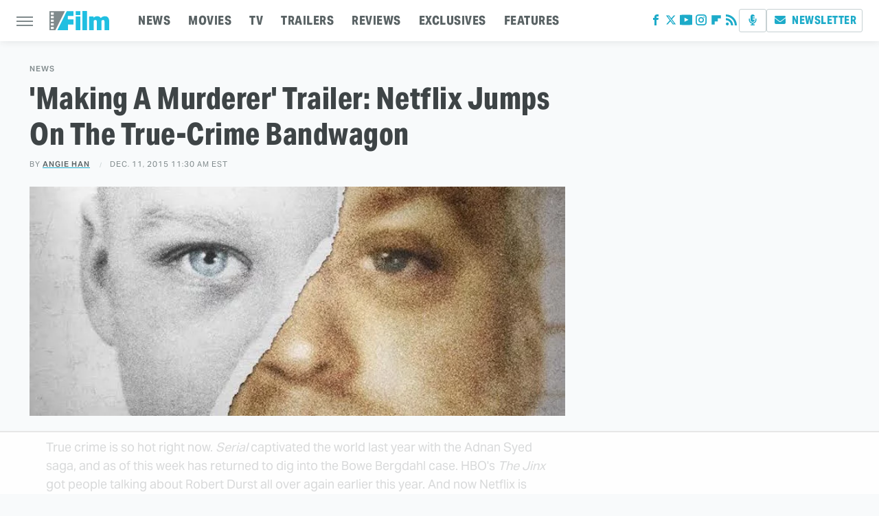

--- FILE ---
content_type: text/html
request_url: https://api.intentiq.com/profiles_engine/ProfilesEngineServlet?at=39&mi=10&dpi=936734067&pt=17&dpn=1&iiqidtype=2&iiqpcid=2f34b881-00c5-4ec6-b641-0cd1e937d705&iiqpciddate=1767761289776&pcid=db7df804-c812-4108-bcfe-9856e0322dba&idtype=3&gdpr=0&japs=false&jaesc=0&jafc=0&jaensc=0&jsver=0.33&testGroup=A&source=pbjs&ABTestingConfigurationSource=group&abtg=A&vrref=https%3A%2F%2Fwww.slashfilm.com
body_size: 55
content:
{"abPercentage":97,"adt":1,"ct":2,"isOptedOut":false,"data":{"eids":[]},"dbsaved":"false","ls":true,"cttl":86400000,"abTestUuid":"g_8debe245-118a-48fd-b0bd-26679d8a7dba","tc":9,"sid":-582877156}

--- FILE ---
content_type: text/html; charset=utf-8
request_url: https://www.google.com/recaptcha/api2/aframe
body_size: 267
content:
<!DOCTYPE HTML><html><head><meta http-equiv="content-type" content="text/html; charset=UTF-8"></head><body><script nonce="iKpGzhd2xG1bMOFY5C7bhg">/** Anti-fraud and anti-abuse applications only. See google.com/recaptcha */ try{var clients={'sodar':'https://pagead2.googlesyndication.com/pagead/sodar?'};window.addEventListener("message",function(a){try{if(a.source===window.parent){var b=JSON.parse(a.data);var c=clients[b['id']];if(c){var d=document.createElement('img');d.src=c+b['params']+'&rc='+(localStorage.getItem("rc::a")?sessionStorage.getItem("rc::b"):"");window.document.body.appendChild(d);sessionStorage.setItem("rc::e",parseInt(sessionStorage.getItem("rc::e")||0)+1);localStorage.setItem("rc::h",'1767761295114');}}}catch(b){}});window.parent.postMessage("_grecaptcha_ready", "*");}catch(b){}</script></body></html>

--- FILE ---
content_type: text/plain; charset=UTF-8
request_url: https://at.teads.tv/fpc?analytics_tag_id=PUB_17002&tfpvi=&gdpr_consent=&gdpr_status=22&gdpr_reason=220&ccpa_consent=&sv=prebid-v1
body_size: 56
content:
ZTM5N2I3YmItMGRlZi00NzZmLWFlNzAtMTQ5MmY1YTQ3MTNmIy05LTk=

--- FILE ---
content_type: text/plain; charset=utf-8
request_url: https://ads.adthrive.com/http-api/cv2
body_size: 3722
content:
{"om":["03ory6zo","0b0m8l4f","0sm4lr19","0v5c69ul","1","1029_1q26ddsf","1029_36uiem7r","1029_40505ujp","1029_5xbdis4i","1029_9d44cwg8","1029_9m0ajsmk","1029_a3f4g749","1029_dfomfc7l","1029_eqfoi27l","1029_gh9a1zdg","1029_h7mlnibm","1029_jgzurljh","1029_jkh1klfj","1029_mmr7sp5l","1029_ni44tv5u","1029_pgw8zzf7","1029_r2owmx39","1029_szkvoo3x","1033_4947806","1033_4972640","10wzqkul","11142692","11509227","11896988","12010088","12123650","12124281","12142259","12219631","12219633","124843_7","124844_16","124848_6","124853_6","125214_6","1453468","1611092","16x7UEIxQu8","176_CR52153849","1cmuj15l","1ftzvfyu","1o7e55or","1s6qresl","1xy38za4","202430_200_EAAYACog7t9UKc5iyzOXBU.xMcbVRrAuHeIU5IyS9qdlP9IeJGUyBMfW1N0_","2132:43421373","2132:43435727","2179:587177303591067784","2249:581439030","2249:660709405","2249:696659754","2307:0b0m8l4f","2307:1cmuj15l","2307:2xe5185b","2307:3o9hdib5","2307:3v2n6fcp","2307:4vlso63s","2307:57qr8s27","2307:64x7dtvi","2307:710omqy4","2307:a8beztgq","2307:cuudl2xr","2307:ddr52z0n","2307:fqeh4hao","2307:gdyy85gz","2307:h60hzvcs","2307:iqte5j1a","2307:itmaz0g4","2307:kf4dd8e6","2307:ouycdkmq","2307:r6eb8y98","2307:tvn2lg3e","2307:u30fsj32","2307:xgjdt26g","23786257","2409_15064_70_85445183","2409_15064_70_85445193","2409_25495_176_CR52092921","2409_25495_176_CR52092954","2409_25495_176_CR52092957","2409_25495_176_CR52092959","2409_25495_176_CR52150651","2409_25495_176_CR52153848","2409_25495_176_CR52153849","2409_25495_176_CR52175340","2409_25495_176_CR52178314","2409_25495_176_CR52178316","2409_25495_176_CR52186411","2409_25495_176_CR52188001","247653151","24765472","25048618","25_53v6aquw","25_7xwlaj53","25_bya3istk","25_eqf2mjdy","25_qaoxvuy4","25_utberk8n","25_ybpe6t9k","26210676","2760:176_CR52092954","2760:176_CR52092958","2760:176_CR52092959","2760:176_CR52153848","2760:176_CR52153849","2760:176_CR52175339","2760:176_CR52175340","2760:176_CR52186411","2760:176_CR52186412","2760:176_CR52188001","29257601","29414696","29414711","2akc35kz","2h4hlw9b","2h9vn3hc","2xe5185b","3335_25247_700109389","33419362","33438046","33604871","34534189","3490:CR52092918","3490:CR52092921","3490:CR52092922","3490:CR52153848","3490:CR52153849","3490:CR52175339","3490:CR52175340","3490:CR52178314","3490:CR52178316","3490:CR52186411","3490:CR52193292","3490:CR52193294","3658_136236_cvza2vg1","3658_142885_T26053956","3658_15078_cuudl2xr","3658_15078_fqeh4hao","3658_210546_3fqdkjcw","3658_228061_tvn2lg3e","3658_252262_T26228524","3658_94590_T26225265","3702_139777_24765466","3702_139777_24765483","3702_139777_24765484","381513943572","38noq5ys","39556939","3LMBEkP-wis","3fqdkjcw","3o9hdib5","3ojohq18","3v2n6fcp","40268250","409_216321","409_216326","409_216401","409_216406","409_216416","409_216506","409_220149","409_220356","409_220364","409_220366","409_223599","409_225982","409_226361","409_226362","409_227223","409_228054","409_228055","409_228105","41978662","42231835","42231876","458901553568","4642109_46_12123650","46_12123650","47745504","48629971","48630119","4qxmmgd2","4vlso63s","521_425_203504","521_425_203505","521_425_203515","521_425_203729","521_425_203730","521_425_203932","52864843","53v6aquw","5510:1cmuj15l","5510:a3fs8a8c","5510:cymho2zs","5510:kecbwzbd","5510:kf4dd8e6","5510:ouycdkmq","5510:quk7w53j","5510:r6eb8y98","55116643","55116647","55601846","5563_66529_OADD2.7353135342693_1BS2OU32JMDL1HFQA4","5563_66529_OAIP.a49987fa98abc672748e704844e035be","55726194","557_409_189392","557_409_220149","557_409_220356","557_409_230714","558_93_37cerfai","558_93_ejluecc1","56071098","56635908","56635955","59751535","59751572","59870064","59873208","59873222","60750953","609577512","61916211","61916223","61916225","61916229","61932920","61932925","61932933","61932957","6226505239","627506494","628015148","628444259","628444433","628456307","628456403","628622163","628622166","628622178","628683371","628687043","628687157","628687460","628687463","628841673","629009180","629167998","629168001","629168010","629168565","629171196","629171202","62978076","629803897","62981392","62992988","6329018","636910768489","659713728691","680_99480_700109379","680_99480_700109383","696504971","699812857","69nnh6ne","6tj9m7jw","6y9ozti9","700109379","700109393","702397981","702423494","702759138","702759176","702759441","702858588","7354_138543_85445183","7354_138543_85808988","7354_138543_85809050","740e9331-e1dc-437e-bcc1-20dcc156a994","76h4vfa0","7732580","77gj3an4","78153651","78153656","788384517255","7a0tg1yi","7cmeqmw8","7o1v5f83","7qevw67b","80411663","80411665","80411669","81407367","81407505","85914605","85914606","8b5u826e","8iqvvc5u","9057/211d1f0fa71d1a58cabee51f2180e38f","9057/5f448328401da696520ae886a00965e2","9070453","93_1cmuj15l","93_1h7yhpl7","93_76h4vfa0","93_cymho2zs","93_e2qeeuc5","93_ggcfqued","93_i90isgt0","93_jdrp1drs","93_kf4dd8e6","93_ouycdkmq","93_pqlzclwo","93_quk7w53j","93_v2pqc8qz","93_vosqszns","9598343","a0oxacu8","a1vt6lsg","a3fs8a8c","a5wzwdxc","a8beztgq","adfrwzmu","an6hlc6t","awck5uq9","az298cut44q","azcut44q","b90cwbcd","ced9ni44","chlqqa9d","ciypcyxj","clca5z2o","co17kfxk","cqant14y","cr-98ru5j2tubxf","cr-9hxzbqc08jrgv2","cr-9j4t4fcrxdrgv2","cr-lg354l2uvergv2","cr-w0n59xlfubwe","cuudl2xr","cv2huqwc","cvza2vg1","cx9gq0h1","cymho2zs","daw00eve","ddr52z0n","dmoplxrm","dpjydwun","dsugp5th","e2qeeuc5","e5lwu02a","ejluecc1","emyd78e9","eu7e5f0l","evximl9e","f2u8e0cj","f4b1kia1","fk298u9ihg3","fqeh4hao","gbwct10b","gdyy85gz","h7fq12y2","hueqprai","i3i05vpz","ic7fhmq6","iqte5j1a","itmaz0g4","ix382tf5","jdrp1drs","k1cxkjjc","kecbwzbd","kf4dd8e6","kk5768bd","kz8629zd","l51fhrtf","l5qg5jga","lahegnzy","lbt5dqrj","lxoi65lp","mne39gsk","mznp7ktv","n2bb8hni","ni44tv5u","o5xj653n","ocnesxs5","oj70mowv","op9gtamy","ou298ycdkmq","ouycdkmq","pefxr7k2","pqlzclwo","q8ce55ul","qqvgscdx","quk7w53j","r6eb8y98","r8esj0oh","rfvw2rdo","rnd2v82r","rrlikvt1","s4s41bit","sgaw7i5o","t4zab46q","ti0s3bz3","tvn2lg3e","u2x4z0j8","u30fsj32","u3i8n6ef","uf7vbcrs","ujl9wsn7","urut9okb","utberk8n","v2pqc8qz","vf8u3kak","vosqszns","wcxo4um9","wvuhrb6o","xgjdt26g","xldvfdsg","xncaqh7c","xo0jzn7w","xoh4kc5f","y84e8qjy","yi6qlg3p","zby700y5","zfexqyi5","ziox91q0","zj298n6yvkc","zsviwgi5","ztqda8zf","zvfjb0vm","zw6jpag6","zwzjgvpw","zxvbbppr","7979132","7979135"],"pmp":[],"adomains":["1md.org","a4g.com","about.bugmd.com","acelauncher.com","adameve.com","adelion.com","adp3.net","advenuedsp.com","aibidauction.com","aibidsrv.com","akusoli.com","allofmpls.org","arkeero.net","ato.mx","avazutracking.net","avid-ad-server.com","avid-adserver.com","avidadserver.com","aztracking.net","bc-sys.com","bcc-ads.com","bidderrtb.com","bidscube.com","bizzclick.com","bkserving.com","bksn.se","brightmountainads.com","bucksense.io","bugmd.com","ca.iqos.com","capitaloneshopping.com","cdn.dsptr.com","clarifion.com","clean.peebuster.com","cotosen.com","cs.money","cwkuki.com","dallasnews.com","dcntr-ads.com","decenterads.com","derila-ergo.com","dhgate.com","dhs.gov","digitaladsystems.com","displate.com","doyour.bid","dspbox.io","envisionx.co","ezmob.com","fmlabsonline.com","g123.jp","g2trk.com","gadgetslaboratory.com","gadmobe.com","getbugmd.com","goodtoknowthis.com","gov.il","grosvenorcasinos.com","guard.io","hero-wars.com","holts.com","howto5.io","http://bookstofilm.com/","http://countingmypennies.com/","http://fabpop.net/","http://folkaly.com/","http://gameswaka.com/","http://gowdr.com/","http://gratefulfinance.com/","http://outliermodel.com/","http://profitor.com/","http://tenfactorialrocks.com/","http://trace-eu.mediago.io/","http://vovviral.com/","https://instantbuzz.net/","https://www.royalcaribbean.com/","ice.gov","imprdom.com","justanswer.com","liverrenew.com","longhornsnuff.com","lovehoney.com","lowerjointpain.com","lymphsystemsupport.com","meccabingo.com","media-servers.net","mediago.io","medimops.de","miniretornaveis.com","mobuppsrtb.com","motionspots.com","mygrizzly.com","myiq.com","myrocky.ca","national-lottery.co.uk","nbliver360.com","ndc.ajillionmax.com","nibblr-ai.com","niutux.com","nordicspirit.co.uk","notify.nuviad.com","notify.oxonux.com","own-imp.vrtzads.com","paperela.com","parasiterelief.com","peta.org","pfm.ninja","pixel.metanetwork.mobi","pixel.valo.ai","plannedparenthood.org","plf1.net","plt7.com","pltfrm.click","printwithwave.co","privacymodeweb.com","rangeusa.com","readywind.com","reklambids.com","ri.psdwc.com","royalcaribbean.com","royalcaribbean.com.au","rtb-adeclipse.io","rtb-direct.com","rtb.adx1.com","rtb.kds.media","rtb.reklambid.com","rtb.reklamdsp.com","rtb.rklmstr.com","rtbadtrading.com","rtbsbengine.com","rtbtradein.com","saba.com.mx","safevirus.info","securevid.co","seedtag.com","servedby.revive-adserver.net","shift.com","simple.life","smrt-view.com","swissklip.com","taboola.com","tel-aviv.gov.il","temu.com","theoceanac.com","track-bid.com","trackingintegral.com","trading-rtbg.com","trkbid.com","truthfinder.com","unoadsrv.com","usconcealedcarry.com","uuidksinc.net","vabilitytech.com","vashoot.com","vegogarden.com","viewtemplates.com","votervoice.net","vuse.com","waardex.com","wapstart.ru","wdc.go2trk.com","weareplannedparenthood.org","webtradingspot.com","www.royalcaribbean.com","xapads.com","xiaflex.com","yourchamilia.com"]}

--- FILE ---
content_type: text/plain
request_url: https://rtb.openx.net/openrtbb/prebidjs
body_size: -221
content:
{"id":"e94bc73a-2965-4bcc-8e3b-1ab63af6b15b","nbr":0}

--- FILE ---
content_type: text/plain
request_url: https://rtb.openx.net/openrtbb/prebidjs
body_size: -221
content:
{"id":"2da24436-5a3a-4e2c-a555-0d475d53f2c9","nbr":0}

--- FILE ---
content_type: text/plain
request_url: https://rtb.openx.net/openrtbb/prebidjs
body_size: -82
content:
{"id":"82fb8773-b02b-4f95-8187-af186941767a","nbr":0}

--- FILE ---
content_type: text/plain
request_url: https://rtb.openx.net/openrtbb/prebidjs
body_size: -221
content:
{"id":"e21e161a-4040-4080-9771-9793238b6a39","nbr":0}